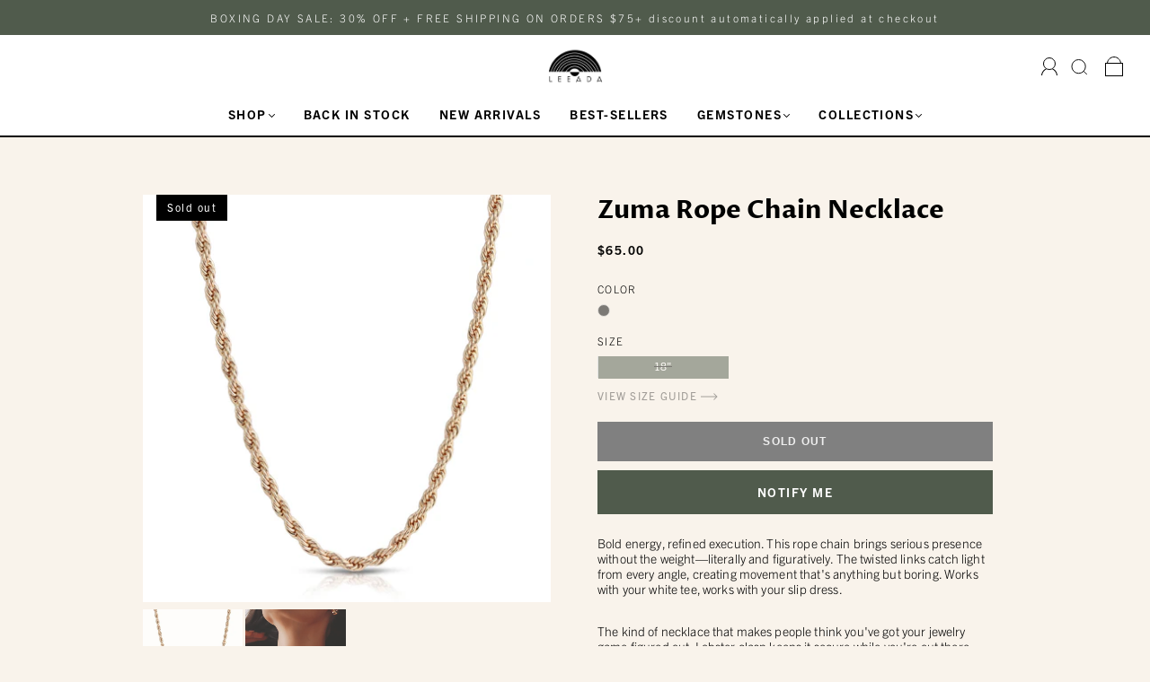

--- FILE ---
content_type: text/css
request_url: https://leeadajewelry.com/cdn/shop/t/20/assets/custom.css?v=10813276599037057881756968492
body_size: 4850
content:
@media screen and (max-width: 768px){.hide-mobile{display:none!important}}@media screen and (min-width: 769px){.hide-desktop{display:none!important}}.header-logo img{max-width:80px}.header-logo{flex-grow:1}.header-tools{flex-wrap:nowrap!important}.header-tools>ul{flex-wrap:nowrap!important}.header-search-text{opacity:0;width:24px}.header-search-submit.header-search-submit--minimal{top:-2px;padding-right:0;width:30px}.header-search-form .search-submit-active{top:-12px}.main-nav-mobile{display:block}.main-nav-desktop{display:none}.header--logo-right-search.mobile,.header--logo-right-search.mobile .header-search-form-wrapper{display:block}.header-wrapper .header{flex-wrap:wrap}.header-wrapper .header:after{content:"";background-color:#000;height:2px;width:100%}.main-navigation-wrapper .navigation-super-wrapper{box-shadow:none;background-color:var(--header-background-color);top:44.5px;border-top:none;transition-delay:1s;width:100vw;left:0}.header-main-container,.header-nav-container{width:100%;display:flex;align-items:center}.navigation-super-default{padding:0}.has-super-nav:hover .navigation-super-wrapper{transition-delay:0s}.main-navigation-wrapper .scroll-right,.main-navigation-wrapper .scroll-left{display:none}.navigation-super-wrapper .navigation-super.grid{max-width:100%}.header-wrapper .header .header-tools,.header .navigation-toggle{flex:1}.header-background-white{background:#fff!important}.header-search.mobile .header-search-form-wrapper{display:block}.header-search.mobile .header-search-form-wrapper .header-search-form .form-input{padding-left:10px;padding-right:10px;width:200px}.header-search.mobile .header-search-form .search-submit-active,.header-search.mobile .header-search-submit.header-search-submit--minimal{top:0}.header-search.mobile .header-search-input-wrapper{height:50px}body.is-mobile .header .navigation-toggle{display:flex;margin-left:-32px}body.is-mobile .navigation-toggle{padding-left:0}body.is-mobile .navigation-toggle button[data-navigation-toggle]{padding:0 20px;margin-right:10px}.header-search.mobile .header-search-form .header-search-input-wrapper .header-search-clear{right:-20px;top:unset}.visually-hidden{clip:rect(0 0 0 0);clip-path:inset(50%);height:1px;overflow:hidden;position:absolute;white-space:nowrap;width:1px}.header-account-dropdown div{background-color:#fff}.notification-bar__message p{font-family:var(--body-font);font-weight:300;font-size:12px;line-height:19px;letter-spacing:.2em}.header-tools .header-account-dropdown .header-account-contact-info li a,.header-tools .header-account-create .button-text{font-size:11px;font-weight:400}#main-body .header-tools .header-account-dropdown .header-account-contact-header{font-size:18px}body.is-mobile .main-header,.template-index .header-wrapper .header{position:absolute;width:100%}.docked-header{position:fixed!important;top:0!important;background-color:#fff!important}body.is-mobile .main-header.out-of-view{transform:none}body.is-mobile .main-header{top:unset}.header-search.mobile .header-search-text{width:0px;pointer-events:none;touch-action:none}.template-index .main-navigation-wrapper.navigation-mobile .main-navigation{top:65px}#shopify-section-footer{border-top:2px solid black}#shopify-section-footer .social a{width:unset;height:unset;padding-right:10px}#shopify-section-footer .footer-menu.footer-menu-links ul{display:flex;flex-wrap:wrap}#shopify-section-footer .footer-menu.footer-menu-links ul li{flex:50%;margin-bottom:10px}#shopify-section-footer .footer-lower{text-align:center;padding-right:0;padding-left:0;font-size:14px}.social a svg{color:#000}#shopify-section-footer .footer-menu:not(:first-child){border-top:none}#shopify-section-footer .footer-menu.footer-menu-links:nth-of-type(2){padding-left:0}.footer-klaviyo-snippet>div>div.needsclick>form{margin-left:0!important}#shopify-section-footer p.footer-copyright,#shopify-section-footer .footer-copyright a,#shopify-section-footer .footer-copyright span{font-family:var(--header-font);font-weight:400;text-transform:capitalize;font-size:12px!important;line-height:17px}#shopify-section-footer .footer__social-icons{margin-top:0}.main-footer-wrapper .main-footer-inner .section-title{margin-bottom:0}.btn,button,.button,.button-text,a{font-family:var(--body-font);font-size:14px;font-weight:700;line-height:17px;letter-spacing:.105em;text-transform:uppercase}.product--item-title a,body .subtitle-1{font-family:var(--header-font);font-weight:400;font-size:14px;text-transform:capitalize;letter-spacing:.06em;line-height:25px}body .subtitle-2{font-family:var(--body-font);font-weight:700;font-size:14px;text-transform:uppercase;letter-spacing:.105em;line-height:18px}body .subtitle-3{font-family:var(--body-font);font-weight:700;font-size:18px;text-transform:uppercase;letter-spacing:.105em;line-height:23px}body .subtitle-4{font-family:var(--body-font);font-weight:700;font-size:12px;text-transform:uppercase;letter-spacing:.105em;line-height:19px}body .subtitle-5{font-family:var(--body-font);font-weight:400;font-size:12px;text-transform:uppercase;letter-spacing:.105em;line-height:19px}body .subtitle-6{font-family:var(--body-font);font-weight:400;font-size:11px;text-transform:uppercase;letter-spacing:.105em;line-height:19px}p,body .body-1,.body-1 p,.body-1{font-family:var(--body-font);font-weight:300;font-size:14px;text-transform:none;letter-spacing:.01em;line-height:17px}body .body-2,.body-2 p,.body-2{font-family:var(--body-font);font-weight:300;font-size:12px;text-transform:none;letter-spacing:.01em;line-height:14px}.caption{font-family:var(--body-font);font-weight:400;font-size:10px;text-transform:uppercase;letter-spacing:.01em;line-height:19px}.title-alt p,.title-alt{font-family:var(--header-font);font-weight:400;font-size:12px;line-height:19px;letter-spacing:.105em;text-transform:uppercase}.main-navigation-wrapper.navigation-mobile .navigation-list.tertiary li a{font-size:12px;font-weight:400}.footer-menu.footer-menu-links ul li a{font-size:13px;font-weight:400;font-family:var(--body-font);text-transform:capitalize;line-height:16px;letter-spacing:.105em}#shopify-section-footer .footer-menu.mailing-list-form h4,#shopify-section-footer .footer-menu.footer-menu-links .section-title{font-size:14px;text-transform:uppercase}body.is-mobile h1,body.is-mobile #main-body h1,body.is-mobile #main-body h1 p{font-size:46px;letter-spacing:.01em;text-transform:capitalize;line-height:60px}body.is-mobile h2,body.is-mobile #main-body h2,body.is-mobile #main-body h2 p{font-size:46px;letter-spacing:.01em;text-transform:capitalize}body.is-mobile h3,body.is-mobile #main-body h3,body.is-mobile #main-body h3 p{font-size:40px;letter-spacing:.01em;line-height:32px;text-transform:capitalize}body.is-mobile #main-body .body-2,body.is-mobile #main-body p{font-size:14px}body.is-mobile h4,body.is-mobile #main-body h4,body.is-mobile #main-body h4 p{font-size:28px;line-height:34px;font-weight:400;letter-spacing:0em;text-transform:capitalize}body.is-mobile #main-body h5,body.is-mobile #main-body h5 p{font-family:var(--header-font);font-size:24px;line-height:28px;letter-spacing:.01em;text-transform:capitalize;font-weight:700}body.is-mobile #main-body h6,body.is-mobile #main-body h6 p{font-size:22px;letter-spacing:0em;line-height:26px;font-weight:400;text-transform:capitalize}.template-page #main-body .page-header{font-size:46px;line-height:46px}.section-index-slideshow .slideshow-wrapper .mobile-arrow{text-align:center}.section-index-slideshow .slideshow-same-height .slick-slide,.section-index-slideshow .slideshow-same-height .slick-track{min-height:auto!important}.section-index-slideshow .slideshow-wrapper .slick-dots{justify-content:center;height:auto;margin:14px 0;padding:0;font-size:inherit}.section-index-slideshow .slideshow-wrapper .slick-dots li{width:auto;padding:5px;height:auto}.section-index-slideshow .slideshow-wrapper .slick-dots button{width:20px;height:20px;padding:0;border-radius:50%;background-color:#fff}.section-index-slideshow .slideshow-wrapper .slick-arrow{display:none!important}.section-index-slideshow .mobile-arrow{margin-bottom:18px;display:block}.section-index-slideshow .desktop-arrow{display:none}body button.needsclick.kl-teaser-W3WP96{width:fit-content!important}body .footer-tapbar{display:none}.section-index-departments .departments-wrapper{transition:none;margin-left:0;margin-right:0;max-width:100%;width:100%;padding:0}.section-index-departments .department-item{overflow:unset!important;height:100%}.section-index-departments .department-item figure img{object-fit:cover;height:100%}.section-index-departments .department-item .height-inherit,.section-index-departments .department-item figure{height:100%}.section-index-departments .departments-wrapper .departments{margin-left:0;margin-right:0}.section-index-departments .departments-wrapper .departments-slide{display:flex}.section-index-departments .departments-wrapper .grid-item-50{padding:0}.section-index-departments .departments-wrapper .grid-item-50 .department-item{margin-bottom:0}.section-index-departments .floating-cta{position:absolute;width:100%;text-align:center;display:flex;justify-content:center}.section-index-departments .grid-item-50:not(:first-child){display:none}body .index-wrapper .shopify-section.section-index-departments{margin-top:0;margin-bottom:0}.section-index-departments .non-floating-cta .arrow-icon.right{padding-left:30px}.section-index-departments .non-floating-cta{padding-left:0}body .button.primary{background-color:#000}body .button{border:2px solid var(--button-background);transition:all .2s ease-in-out}body .button.primary .button-text{color:#fff}body .button.secondary{background-color:#fff;color:#000}body .button.secondary .button-text{color:#000}body .button:hover{background-color:var(--background-color);color:var(--button-background);border:2px solid var(--button-background)}body .button:hover .button-text{color:var(--button-background)}body .button.hover-animation:before{content:none!important}.arrow-icon.right svg{transform:rotate(-90deg)}.arrow-icon.left svg{transform:rotate(90deg)}.arrow-icon.right{padding-left:16px;width:50px;margin-top:4px}.arrow-icon.left{padding-right:16px;width:50px;margin-top:4px}body .cta-link,body a.link{display:flex;padding:0 10px;width:fit-content;align-items:center;transition:none}.section-index-products .swiper-button-next,.section-index-products .swiper-button-prev{opacity:1;display:block;bottom:-40px!important;top:unset!important}.section-index-products .swiper-button-next svg,.section-index-products .swiper-button-prev svg{background:none;border-radius:0}.section-index-products .swiper-button-prev{right:40px;left:auto}.section-index-products .swiper-button-prev.swiper-button-disabled{opacity:.5!important}body .index-wrapper .section-banner-contained{margin-top:0;margin-bottom:0;padding:60px;position:relative}.section-banner-contained .banner-contained__image img{width:100vw}.section-banner-contained .banner-contained__content{position:absolute;bottom:6px}.section-banner-contained .banner-contained__content .cta-link{float:right;margin-top:-50px}.footer-klaviyo-snippet form>div{min-height:auto!important;padding:0!important;margin:20px 0!important}.footer-klaviyo-snippet form div[data-testid=form-component]:first-child{padding:0!important;justify-content:flex-start!important}.footer-klaviyo-snippet form div[data-testid=form-component]{padding:0 0 0 10px!important;justify-content:flex-start!important}.footer-klaviyo-snippet input::placeholder,.footer-klaviyo-snippet input,.footer-klaviyo-snippet button{font-family:var(--body-font)!important;font-style:normal!important;font-weight:300!important;font-size:12px!important;line-height:15px!important;letter-spacing:.07em!important;text-transform:unset!important}.footer-klaviyo-snippet button{text-transform:uppercase!important}.section-collage-banner .collage-banner-wrapper{position:relative}.section-collage-banner .collage-banner__image-2 img,.section-collage-banner .collage-banner__image-1 img{width:auto}.section-collage-banner .collage-banner__image-1{text-align:right;padding-right:20px}.section-collage-banner .collage-banner__image-2{text-align:right;margin-top:-15%}.section-collage-banner .collage-banner__content{position:absolute;top:50%;transform:translateY(-50%);padding-left:20px}.section-collage-banner .collage-banner__content .cta-link{padding-left:0}.page-jewelry-care .shopify-section.custom-html .custom-html__inner{width:fit-content;font-family:var(--body-font);font-weight:300;font-size:18px;text-transform:none;letter-spacing:.01em;line-height:21px}.page-jewelry-care .shopify-section.custom-html .custom-html__inner li{margin-top:20px}.template-page.page-about .section-index-departments .department-item{height:100%}.template-page.page-about .section-index-departments .grid-item-50:not(:first-child){display:block}.template-page.page-about .shopify-section.rich-text{margin:0;padding:30px 0;position:relative}.template-page.page-about .shopify-section.rich-text:before{content:"";background:#000;position:absolute;top:0;left:50%;transform:translate(-50%);height:1px;width:64px}.template-page.page-about .section-index-departments figcaption h3{text-align:left;font-weight:700}.tab{border-bottom:1px solid rgba(36,36,36,.7)}.tab.active .tab-icon--collapse{display:flex}.tab.active .tab-icon--expand{display:none}.tab-header{display:flex;justify-content:space-between;align-items:flex-start;margin:0!important;padding:20px 0 16px;cursor:pointer}.tab-content{display:none;margin:9px 0 20px}.tab-content p{margin:0;padding:0}.tab-icons{width:20px;height:20px;display:flex;align-items:center;justify-content:center}.tab-icon--expand{display:flex}.tab-icon--collapse{display:none}.template-collection .collection-wrapper .facets__display,.template-collection .collection-wrapper .facets__summary{border:1px solid black}.template-collection .collection-wrapper .pagination-parts span{border-color:#a0b19b}.template-product .index-wrapper{padding-top:40px}.template-product .swatch-color .form-swatch-item.option--active label{border:none}.template-product .product-form .form-field.swatch-color{margin-bottom:6px}.template-product .product-details .swatch-color .form-swatch-item{width:11px;height:9px}.template-product .product-details .swatch-color .form-swatch-item label{width:14px!important;height:14px!important;border:1px solid lightgray!important}.template-product .swatch-other .form-swatch-item label:hover,.swatch-other .form-swatch-item .form-radio:checked+label{background-color:#505b4c;color:#fff}.template-product .product-details .product-swatches .swatch-other,.template-product .product-details .product-swatches{margin-bottom:10px}.template-product .product-details .product-swatches .swatch-other label{border:1px solid var(--button-background);height:25px;padding:0}.template-product .product-details .size-guide{opacity:.35;font-size:12px;font-weight:400}.template-product .product-details .size-guide-container{margin-bottom:20px}.template-product .product-form button[role=button],.template-product .product-form .shopify-payment-button__button,.template-product .product-details button[type=submit] .button-text{font-family:Optima nova,sans-serif;font-size:12px;font-weight:700;letter-spacing:.105em;line-height:17px}.template-product .product-form button[role=button],.template-product .product-form .shopify-payment-button__button,.template-product .product-details .form-actions button[type=submit]{padding:12px 0}.template-product .product-details .form-actions button[type=submit].button-disabled{border:none}.template-product .product-form .shopify-payment-button .shopify-payment-button__button--branded [role=button],.template-product .product-form .shopify-payment-button .shopify-payment-button__button--unbranded{border:2px solid var(--button-background)!important;background-color:var(--background-color)!important;color:var(--button-background)!important}.template-product .product-form .shopify-payment-button .shopify-payment-button__button--branded [role=button]:hover,.template-product .product-form .shopify-payment-button .shopify-payment-button__button--unbranded:hover{background-color:var(--button-background)!important;color:#fff!important;border:2px solid var(--button-background)!important}.template-product .product-details .product-quantity .form-field-title{font-size:11px;letter-spacing:.105em;margin-bottom:0}.template-product .product-details .product-accordions-wrapper{margin-top:20px}.template-product .product-wrapper .product-images{max-width:454px;min-height:445px;margin-left:auto}.template-product .page-wrapper .product-details{max-width:440px}.template-product .product-page-wrapper .product-thumbnails{margin-top:0}.template-product .product-page-wrapper .product-thumbnails .thumbnails{display:grid;grid-template-columns:repeat(4,1fr);grid-gap:3px}.template-product .product-page-wrapper .product-thumbnails .product-thumbnail-wrap{max-width:100%;padding:0}.template-product #main-body .product-page-wrapper .product-details .product-title{font-size:28px;line-height:34px;margin-bottom:10px}.template-product .swatch-color .form-swatch-item:not(.swatch-other) .form-radio:checked+label{margin-left:0;margin-top:0}.template-product .swatch-color .form-swatch-item:not(.swatch-other) .form-radio:checked+label:after{top:50%;left:50%;background-color:#000}.template-product .product-recommendations .swiper-button-next,.template-product .product-recommendations .swiper-button-prev{opacity:1;display:block;bottom:-40px!important;top:unset!important}.template-product .product-recommendations .swiper-button-next svg,.template-product .product-recommendations .swiper-button-prev svg{background:none;border-radius:0}.template-product .product-recommendations .swiper-button-prev{right:40px;left:auto}.template-product .product-recommendations .swiper-button-prev.swiper-button-disabled{opacity:.5!important}.template-product .product-recommendations .product-recommendations-heading{margin-bottom:30px}.template-product .product-recommendations .product-item-image{aspect-ratio:1/1}.template-product .product-recommendations .product--item-title{margin-bottom:0}.template-product .product-recommendations .product-item-price{font-size:12px;color:#000}.template-product .product-details .swatch-other.material,.template-product .swatch-settings-section{display:none}.template-product .form-field__swatch-options .form-swatch-item.sold-out label:after{position:absolute;content:"";background:#000;display:block;width:20px;height:1px;left:0;right:0;top:0;bottom:0;margin:auto}.template-product .form-field__swatch-options .form-swatch-item.sold-out,body .capital-shopping-right .cart-items .cart-item-details--wrapper .cart-item-variant-title{opacity:.5}body .capital-shopping-right .cart-items .cart-item-details--wrapper .cart-item-price{font-size:12px}body .capital-shopping-right .cart-items .cart-item-details--wrapper .cart-item-quantity-button svg{width:14px;height:14px}body .capital-shopping-right .cart-items .cart-item-details--wrapper .cart-item-quantity-button{width:auto;height:auto}body .capital-shopping-right .cart-items .cart-item-details--wrapper .cart-item-quantity-button.cart-item-decrease{margin-left:0}body .capital-shopping-right .cart-items .cart-item-details--wrapper .cart-item--quantity-wrapper{justify-content:start}body .capital-shopping-right .cart-items .cart-item-details--wrapper .cart-item-quantity{font-size:11px}body .capital-shopping-right .cart-items .cart-item-details--wrapper .cart-item-details--product-title-wrapper,body .capital-shopping-right .cart-items .cart-item-details--wrapper .cart-item-quantity{margin-bottom:4px}body .capital-shopping-right .cart-items .cart-item-details--wrapper .cart-item-product-title{padding-bottom:6px}body #cartSlideoutWrapper{background-color:#fff}body .capital-shopping-right .cart-item:hover{background:#fff}body .cart-drawer__top .cart-close-icon{width:30px;height:30px}body .cart-drawer__top .cart-close-icon svg{transform:scale(.8)}body #cartSlideoutAside .cart-drawer__top{padding-top:30px}body .cart--shipping-message.rte{font-family:var(--body-font);font-weight:400;font-size:12px;line-height:19px;opacity:.5;letter-spacing:normal}body .cart--subtotals{padding-bottom:0}body .capital-shopping-right .cart-items .cart-item-image--wrapper{width:150px}#main-body .collection-filtering-section .page-header{font-size:28px;line-height:34px;font-weight:400;letter-spacing:0em;text-transform:capitalize;margin:40px 0 20px}#main-body .collection-filtering-section .collection-main .category-header h3{font-size:24px;line-height:28px;letter-spacing:.01em;text-transform:capitalize;font-weight:400}.f-12,.f-14{font-size:14px!important}.f-16{font-size:16px!important}.f-18{font-size:18px!important}.align-left{text-align:left}.align-center{text-align:center}.align-right{text-align:right}.flex{display:flex}.f-col{flex-direction:column}.jcc{justify-content:center}.aic{align-items:center}body .product-recommendations-wrapper .swiper-button-next:after,body .product-recommendations-wrapper .swiper-button-prev:after{content:""!important}body .arrow-icon.left svg,body .arrow-icon.right svg{height:35px}body .arrow-icon.left{margin-right:20px;padding-left:30px}body .account-recover-password-wrapper .form-field{margin-top:20px}@media (min-width: 769px){.header-logo img{min-width:77px}.header-logo{padding:12px 0}.header-wrapper .header-tools ul{padding-right:11%}.main-nav-desktop .main-navigation-wrapper{padding:0}.main-nav-desktop{flex:1}.main-nav-desktop .main-navigation .navigation-list{padding-bottom:0;justify-content:center}.main-nav-mobile{display:none}.main-nav-desktop{display:flex;align-items:center;justify-content:center;padding:0;margin:0;width:100%}.header--logo-right-search.mobile,body.is-mobile .header .navigation-toggle{display:none}.header-wrapper .header{padding:0}.header-search.mobile .header-search-form-wrapper{display:none}.header-tools .header-search-form .form-input{font-size:14px;font-family:var(--body-font)}#shopify-section-footer .main-footer-inner{justify-content:space-around}.header-wrapper .header-tools{min-height:38.4px;align-items:center;position:absolute;right:0}.main-navigation .navigation-list-item{padding:10px 0 15px}.main-navigation-wrapper .main-navigation .navigation-list li>a{font-family:var(--body-font);font-size:14px;font-weight:700;text-transform:uppercase;letter-spacing:.105em}.main-navigation-wrapper .main-navigation .navigation-list .navigation-super-collection ul li>a{font-size:12px;font-weight:400;text-transform:none}.navigation-super-default .height-inherit{width:100%}.text-override-18 p,.text-override-18{font-family:var(--body-font)!important;font-weight:300!important;font-size:18px!important;text-transform:none!important;letter-spacing:.01em!important;line-height:21px!important}#shopify-section-footer p.footer-copyright,#shopify-section-footer .footer-copyright a,#shopify-section-footer .footer-copyright span{font-size:14px;line-height:17px}.header-wrapper .header-search-form-style-minimal .header-search-input-wrapper .header-search-text{left:0}body .cart-drawer__top{padding:16px 30px 0}body .capital-shopping-right .cart-item,body .cart--subtotals{padding:0 30px}body .capital-shopping-right .ajax-cart--bottom-wrapper .cart--shipping-message{padding:0 30px 18px}p,.body-1 p,.body-1{font-family:var(--body-font);font-weight:300;font-size:18px;text-transform:none;letter-spacing:.01em;line-height:21px}.body-2 p,.body-2{font-family:var(--body-font);font-weight:300;font-size:14px;text-transform:none;letter-spacing:.01em;line-height:17px}.body-3 p,.body-3{font-family:var(--body-font);font-weight:300;font-size:12px;text-transform:uppercase;letter-spacing:.105em;line-height:19px}.caption{font-family:var(--body-font);font-weight:400;font-size:10px;text-transform:uppercase;letter-spacing:.01em;line-height:19px}body h1,body h1 p,body #main-body h1{font-size:100px;letter-spacing:0em;line-height:130px;text-transform:capitalize}body h2,body h2 p,body #main-body h2{font-size:80px;letter-spacing:.01em;line-height:97px;text-transform:capitalize}body h3,body h3 p,body #main-body h3{font-size:60px;letter-spacing:.01em;line-height:73px;text-transform:capitalize}body h4,body h4 p,body #main-body h4{font-size:42px;letter-spacing:.01em;line-height:51px;text-transform:capitalize}body #main-body .navigation-super h4{color:var(--body-color);font-size:var(--navigation-font-size);text-transform:var(--navigation-text-transform);letter-spacing:var(--navigation-letter-spacing);font-weight:400;line-height:normal}body h5,body h5 p,body #main-body h5{font-family:var(--header-font);font-size:36px;letter-spacing:0em;line-height:54px;font-weight:700;text-transform:capitalize}body h6,body h6 p,body #main-body h6{font-size:24px;letter-spacing:0em;line-height:36px;font-weight:400;text-transform:capitalize}.product--item-title a,.subtitle-1{font-family:var(--header-font);font-weight:400;font-size:14px;text-transform:capitalize;letter-spacing:.06em;line-height:25px}.subtitle-2{font-family:var(--body-font);font-weight:700;font-size:14px;text-transform:uppercase;letter-spacing:.105em;line-height:18px}.subtitle-3{font-family:var(--body-font);font-weight:700;font-size:18px;text-transform:uppercase;letter-spacing:.105em;line-height:23px}.footer-menu.footer-menu-links h4{font-size:14px}.section-index-slideshow .mobile-arrow{display:none}.section-index-slideshow .desktop-arrow{display:block}.section-index-slideshow .desktop-arrow svg{width:12px;height:95px}.section-index-slideshow .slideshow-content{max-width:1800px}.section-index-departments .grid-item-50:not(:first-child){display:block}.section-index-departments .floating-cta{width:50%}body .index-wrapper .section-banner-contained{margin-top:0;margin-bottom:0;padding-bottom:140px;padding-top:80px}.section-banner-contained .banner-contained__image img{max-width:580px}.section-banner-contained .banner-contained__image .height-inherit{margin:0 auto;width:fit-content}.section-banner-contained .banner-contained__content{position:absolute;bottom:60px}.section-banner-contained .banner-contained__content .cta-link{float:right;margin-top:-50px}body .index-wrapper .section-collage-banner{margin:0;padding:80px 0}.section-collage-banner .collage-banner__image-1{text-align:center;position:relative}.section-collage-banner .collage-banner__image-2{text-align:right;margin-top:-15%;position:relative}.section-collage-banner .collage-banner__content{padding-left:150px}.section-collage-banner .collage-banner__content .collage-banner__heading{margin-bottom:150px}.section-collage-banner .collage-banner__content .cta-link{margin-top:10px}.section-collage-banner .floating-text-1,.section-collage-banner .floating-text-2{width:fit-content;position:absolute}.section-collage-banner .floating-text-2{transform:rotate(90deg)}.page-jewelry-care .shopify-section.rich-text{display:none}.template-page.page-about .section-index-departments .department-item figcaption{padding:10%}.template-page.page-about .shopify-section.rich-text{padding:80px 0}.template-page.page-about .section-banner-contained{margin-bottom:-20px}.template-page.page-about .section-banner-contained .banner-contained__image img{max-width:780px}.template-page.page-about .index-rich-text .index-rich-text__text p{line-height:27px}.template-collection .collection-wrapper .facets__display{width:209px}.template-collection .collection-wrapper .product--item-title,.template-collection .collection-wrapper .product-item__image-wrapper{margin-bottom:0}.product-item .product-item__wrapper .product-item-price{font-size:12px;color:#000}.template-collection .collection-wrapper select{background-color:var(--background-color)}.facets__display .facets__header .facets__reset{text-transform:capitalize}.template-collection .collection-wrapper .collection-filters{padding-top:70px}.template-collection .collection-wrapper .section-collection-grid .collection-main-wrapper{margin-top:60px!important}.template-collection .collection-wrapper .collection-title-container{padding:10px 0 20px}.template-collection .collection-wrapper .collection-title__title{padding-bottom:20px;border-bottom:1px solid black}.template-product .page-wrapper{padding-left:25px;padding-right:25px}.template-product .product-page-wrapper{max-width:100%;margin:0;gap:40px 0px}.template-product .index-wrapper .shopify-section{margin-bottom:0}#main-body .collection-filtering-section .page-header{font-size:42px;letter-spacing:.01em;line-height:51px;text-transform:capitalize}#main-body .collection-filtering-section .collection-main .category-header h3{font-size:36px;letter-spacing:0em;line-height:54px;font-weight:400;text-transform:capitalize}}@media (max-width: 768px){.header-wrapper .header{padding:0 32px}.header-wrapper .header-tools{padding-right:0;margin-right:-32px}.header-wrapper .header-tools ul{padding-right:10px}#main-body .footer-menu.mailing-list-form{margin-bottom:0}body .footer-menu.footer-menu-links a{padding-top:3px}.section-index-departments .department-item figcaption.align-mobile{left:unset!important;right:50%!important;transform:translate(50%)!important}body .index-wrapper .section-index-products{margin-bottom:60px}.social svg{height:20px;width:20px}.section-collage-banner .collage-banner-wrapper .collage-banner__content{width:340px!important}.section-collage-banner .floating-text-1,.section-collage-banner .floating-text-2{display:none}#shopify-section-footer .main-footer-wrapper{margin-top:10px}#shopify-section-footer .footer-menu.footer-menu-links{padding-top:0}#shopify-section-footer .footer-lower{border-top:none}.section-index-products .featured-products-heading{font-size:28px}.section-collage-banner .collage-banner__content .collage-banner__heading{margin-bottom:30px}.page-jewelry-care .shopify-section.rich-text{margin-bottom:0}.page-jewelry-care .shopify-section.custom-html{margin-top:10px}.page-jewelry-care .shopify-section.custom-html .custom-html__inner{font-size:14px}.page-jewelry-care .shopify-section.custom-html .custom-html--container{padding:0 31px 0 34px}.page-jewelry-care .shopify-section.rich-text .index-rich-text{padding:0}.page-jewelry-care .shopify-section.rich-text .index-rich-text .index-header{border-bottom:1px solid black;padding-bottom:10px;padding-left:1px;text-align:left;margin-left:20px;margin-right:18px}.page-jewelry-care .shopify-section.rich-text .index-rich-text .index-header h2{font-size:24px!important;font-weight:700}.page-jewelry-care .shopify-section.rich-text .index-rich-text .index-rich-text__text{text-align:justify;padding:0 31px 0 36px}.template-page.page-about .section-index-departments .department-item figcaption{padding:20px;position:relative;top:unset;transform:none;top:0!important}.template-page.page-about .section-index-departments .department-item:first-child img{padding:20px 20px 0}.template-page.page-about .section-index-departments .department-item figcaption h3{text-align:left;font-size:30px!important}.template-page.page-about .section-index-departments .department-item figcaption p{text-align:left}.template-page.page-about .section-index-departments .departments-slide{flex-direction:column}.template-page.page-about .section-index-departments .grid-item-50{flex:1}.template-page.page-about .section-index-products .featured-products-heading{font-size:26px;letter-spacing:.01em}.text-override-18 p,.text-override-18{font-family:var(--body-font)!important;font-weight:300!important;font-size:14px!important;text-transform:none!important;letter-spacing:.01em!important;line-height:21px!important}.footer-menu.footer-menu-links ul li{margin-bottom:0}.template-collection .collection-wrapper .collection-title-container .collection-title__title{font-size:24px;font-family:Optima nova,sans-serif;font-weight:400;text-transform:capitalize;line-height:29px;letter-spacing:.01em;border-bottom:1px solid black;padding-bottom:4px;margin-bottom:8px}.template-collection .collection-wrapper .collection-title-container{padding-top:24px}.template-collection .collection-wrapper .collection-filters{padding-top:0}.template-collection .collection-wrapper .collection-filters__field select,.template-collection .collection-wrapper .collection-filters__label{font-size:14px}.template-collection .collection-wrapper .collection-filters__field select{padding:6px 25px 6px 8px;height:auto}.template-collection .collection-wrapper .facets__form-inner{margin-top:20px}.template-collection .collection-wrapper .facets__summary{font-size:14px!important}.template-collection .collection-wrapper .mobile-facets__open{text-transform:uppercase;font-weight:700;letter-spacing:.105em;background-color:#505b4c;margin-bottom:28px}.collection-wrapper .image-with-text-overlay__wrapper .image-with-text-overlay__content{min-height:280px}.collection-wrapper .image-with-text-overlay__wrapper .image-with-text-overlay__content img.is-lazy{max-height:280px;height:100%;object-fit:cover}.template-collection .collection-wrapper .section-collection-grid{margin-bottom:0}body .product--item-title a{font-size:16px}.template-collection .collection-wrapper #CollectionFiltersForm select,.template-collection .collection-wrapper #CollectionFiltersForm{background-color:var(--background-color)}.collection-wrapper .product-item__wrapper .product--item-title{margin-bottom:0}.template-product .page-wrapper .product-details{margin:0 auto}.template-product .product-wrapper .product-images{max-width:454px;height:auto}.template-product .product-wrapper .product-images #product-media{max-width:454px;max-height:445px;margin:0 auto}.template-product .page-wrapper{padding-left:20px;padding-right:20px}.template-product .product-gallery-section{padding:0}.template-product .page-wrapper .slick-list{max-height:445px}.template-product .product-wrapper .product-media-inner{padding:0;margin-bottom:20px}.template-product .product-details form{margin-top:0}.template-product .product-details .product-title{font-size:28px}.template-product .index-wrapper.product-page-wrapper{padding-top:0}.template-product #main-body .product-page-wrapper .product-details .product-title{margin-bottom:0}.template-product #main-body .form-field-title{font-family:var(--body-font);font-weight:400;font-size:12px;text-transform:uppercase;letter-spacing:.105em;line-height:19px}.template-product #main-body #product-description p{font-weight:300}.section-index-slideshow .slideshow-wrapper .slideshow-content-inner .slideshow-title{font-size:30px!important}.section-index-slideshow .slideshow-wrapper .slideshow-content{padding-left:12px;padding-right:12px}}@media (max-width: 1314px){.template-page.page-about .section-index-departments figcaption h3{font-size:40px!important}.template-page.page-about .section-index-departments figcaption{top:280px!important}}.instastory-title{font-size:36px!important;line-height:normal!important}#instafeed{padding-bottom:20px}p.preorder{margin-top:10px;font-size:1.5rem}
/*# sourceMappingURL=/cdn/shop/t/20/assets/custom.css.map?v=10813276599037057881756968492 */


--- FILE ---
content_type: text/css
request_url: https://leeadajewelry.com/cdn/shop/t/20/assets/section-footer.min.css?v=113394137002250507041756968492
body_size: 801
content:
.main-navigation{z-index:1}.footer-tapbar{z-index:2}.header-search-results-wrapper{z-index:3}.header-search-input-wrapper{z-index:4}.product-info{z-index:5}.main-header{z-index:6}.main-navigation-wrapper{z-index:7}.header-wrapper{z-index:8}.product-message{z-index:9}.product-images-lightbox{z-index:10}.footer-lower:after,.footer-lower:before,.footer-payment:after,.footer-payment:before,.main-footer-inner:after,.main-footer-inner:before{content:" ";display:table}.footer-lower:after,.footer-payment:after,.main-footer-inner:after{clear:both}.footer-copyright{-moz-osx-font-smoothing:grayscale;-moz-font-smoothing:antialiased;-webkit-font-smoothing:antialiased}.screen-reader{position:absolute!important;width:1px;height:1px;overflow:hidden;white-space:nowrap;clip:rect(1px,1px,1px,1px)}.main-footer-wrapper{-webkit-transition:padding .2s cubic-bezier(.25,.46,.45,.94);-moz-transition:padding .2s cubic-bezier(.25,.46,.45,.94);transition:padding .2s cubic-bezier(.25,.46,.45,.94);margin-left:auto;margin-right:auto;max-width:1280px;width:100%;padding-left:40px;padding-right:40px}@media (max-width:768px){.main-footer-wrapper{padding-left:24px;padding-right:24px}}.lt-ie9 .main-footer-wrapper{width:1280px}.grid{font-size:0}.grid-item,[class*=grid-item]{font-size:var(--body-size);display:inline-block;padding-left:12px;padding-right:12px;vertical-align:top}@media (max-width:768px){.grid-item,[class*=grid-item]{font-size:var(--body-size-mobile)}}.grid-item-100{display:block;width:100%}.grid-item-83{width:83.333%}.grid-item-75{width:75%}.grid-item-70{width:70%}.grid-item-66{width:66.666%}.grid-item-60{width:60%}.grid-item-58{width:58.333%}.grid-item-55{width:55%}.grid-item-50{width:50%}.grid-item-45{width:45%}.grid-item-41{width:41.666%}.grid-item-40{width:40%}.grid-item-35{width:35%}.grid-item-33{width:33.333%}.grid-item-30{width:30%}.grid-item-27{width:26.666%}.grid-item-25{width:25%}.grid-item-20{width:20%}.grid-item-16{width:16.666%}.grid-item-15{width:15%}.grid-item-12{width:12%}.grid-item-10{width:10%}.grid-item-5{width:5%}.main-footer-wrapper{margin-top:40px}.main-footer{color:var(--body-color)}@media (max-width:768px){.main-footer{background-color:transparent}}@media (max-width:500px){.main-footer.centered .footer-menu.footer-menu-links{width:100%;padding-right:0;padding-top:24px}.main-footer.centered .footer-menu .footer-contact-wrapper{padding-right:0}.main-footer.centered .footer-menu.footer-social-contact .social-wrapper{padding-right:0}}.main-footer-inner{padding-bottom:30px}@media (min-width:769px){.main-footer-inner{display:flex;justify-content:center}.main-footer-inner [class*=grid-item]:first-child{padding-left:0}.main-footer-inner [class*=grid-item]:last-child{padding-right:0}}@media (max-width:768px){.main-footer-inner{padding-top:20px;padding-bottom:0;margin-right:0;margin-left:0}}@media screen and (min-width:501px) and (max-width:768px){.main-footer-inner{margin-right:-24px}}.main-footer-inner.stretch{display:flex;flex-direction:row;align-items:stretch}@media (max-width:768px){.main-footer-inner.stretch{flex-direction:column;margin-right:0;margin-left:0}.main-footer-inner.stretch .footer-menu{padding-right:0}}.main-footer-inner.stretch>div{flex:1;width:auto}.centered .main-footer-inner>div{text-align:center}.main-footer-inner .section-title{margin-top:0;margin-bottom:16px}.main-footer-inner .section-title.footer-social-header{margin-bottom:6px}.main-footer-inner ul{padding-left:0;margin-top:0;margin-bottom:0;list-style:none}.footer-menu{text-align:left}@media (max-width:768px){.footer-menu{width:50%;padding-right:24px;padding-left:0;margin-bottom:24px}}@media (max-width:500px){.footer-menu:first-of-type{padding-top:0!important;border-top:0!important}.footer-menu:not(:first-child){border-top:1px solid var(--border-color)}.footer-menu.footer-social-media{padding-top:24px}}@media (max-width:500px){.footer-menu.footer-menu-links{margin-bottom:16px;width:100%;padding-top:24px}.footer-menu.footer-menu-links:first-of-type{padding-right:8px}.footer-menu.footer-menu-links:nth-of-type(2){padding-left:8px}.footer-menu.footer-menu-links li:first-child a{padding-top:3px}}@media (max-width:500px){.footer-menu.footer-menu-links a{display:block;padding-top:8px;padding-bottom:8px}}@media (max-width:500px){.footer-menu.mailing-list-form{width:100%;padding-top:24px;padding-right:0;margin-bottom:24px}}.footer-menu.mailing-list-form .form-actions{margin-top:8px}.footer-menu.mailing-list-form .button{min-width:unset}.footer-menu.mailing-list-form .section-text{margin-bottom:0}@media (max-width:768px){.footer-menu.footer-text{margin-bottom:0}}@media (max-width:500px){.footer-menu.footer-text{width:100%;padding-top:24px;border-top:1px solid var(--border-color)}}@media (max-width:768px){.footer-menu.footer-social-contact{margin-bottom:0}}@media (max-width:500px){.footer-menu.footer-social-contact{width:100%;padding-right:0;padding-left:0}}@media (max-width:500px){.footer-menu.footer-social-contact .footer-contact-wrapper,.footer-menu.footer-social-contact .social-wrapper{padding-right:24px;padding-left:0}}@media (max-width:500px){.footer-menu.footer-social-contact .footer-contact-wrapper{padding-top:24px}}.footer-menu.footer-social-contact .social-wrapper{margin-bottom:16px}.footer-menu.footer-social-contact .social{margin-right:-12px;margin-left:-12px}@media (max-width:768px){.footer-menu.footer-social-contact .footer-contact-wrapper{margin-bottom:24px}}.social-wrapper+.footer-contact-wrapper .section-title{margin-top:24px}@media (max-width:500px){.social-wrapper+.footer-contact-wrapper .section-title{margin-top:0}}.footer-contact{margin-bottom:0}.footer-lower{font-size:10px;font-size:1rem;display:table;width:100%;padding-top:20px;padding-bottom:20px;color:var(--body-color)}@media (max-width:768px){.footer-lower{display:flex;flex-direction:column-reverse;padding-right:24px;padding-left:24px;border-top:1px solid var(--border-color);text-align:center}}.footer-lower a{color:var(--body-color)}.footer-copyright{display:table-cell;margin-top:0;margin-bottom:0;vertical-align:middle}@media (max-width:768px){.footer-copyright{display:block;text-align:center;margin-top:8px}}.footer-lower-right{display:flex;justify-content:flex-end}@media (max-width:768px){.footer-lower-right{justify-content:center;flex-direction:column}}@media (max-width:768px){.footer-lower-right localization-form~.footer-payment,.footer-lower-right localization-form~localization-form{margin-top:20px;margin-left:0!important}}.footer-lower-right localization-form button{border:1px solid var(--border-color)}.footer-lower-right localization-form ul.localization__list{bottom:100%;right:0;background:var(--background-color);color:var(--body-color);border:1px solid var(--border-color)}@media (max-width:768px){.footer-lower-right localization-form ul.localization__list{right:50%;transform:translateX(50%)}}.footer-lower-right localization-form ul.localization__list li{color:var(--body-color)}.footer-lower-right localization-form ul.localization__list li:focus,.footer-lower-right localization-form ul.localization__list li:focus-within,.footer-lower-right localization-form ul.localization__list li:hover,.footer-lower-right localization-form ul.localization__list li[selected]{background:var(--footer-hover-background-color)}.footer-lower-right localization-form~localization-form{margin-left:10px}.no-js .footer-lower-right localization-form{display:none}.no-js .footer-lower-right .localization-form__noscript .localization-selector-country{border:1px solid var(--border-color)}.footer-payment{margin-top:3px;vertical-align:middle;text-align:right}@media (max-width:768px){.footer-payment{display:flex;justify-content:center;text-align:center}}.footer-payment ul{display:table-cell;padding-left:0;margin-top:0;margin-bottom:0;list-style:none;font-size:0;float:right}@media (max-width:500px){.footer-payment ul{display:block;float:none}}.footer-payment li{display:inline-block;margin-left:5px}.footer-payment svg{display:block;width:40px;height:25px}

--- FILE ---
content_type: text/javascript
request_url: https://leeadajewelry.com/cdn/shop/t/20/assets/custom.js?v=183813250555886889741756968492
body_size: -70
content:
(function(){var header=".header-wrapper .header",announcementBar="#shopify-section-announcement-bar",mobileWrapper=".main-navigation-wrapper.navigation-mobile",mobileMainNav=".main-navigation-wrapper.navigation-mobile .main-navigation",mobileNavToggle=".navigation-toggle > button",menuHasDropdown=".navigation-list-item.has-dropdown.has-super-nav",mobileSearchActive=".header-search-submit.header-search-submit--minimal.search-submit-active",mobileSearchWrapper=".header-search.mobile",mobileSearchButton=".header-search.mobile .header-search-submit",headerLogo=".header-wrapper .header .header-logo",desktopSearchButton=".header-tools .header-search-form-wrapper .header-search-submit",indexFeaturedCollection=".section-index-products",productGallery="#product-media .product-media-inner";dockedHeader(header,announcementBar),mobileHeaderBackgroundFix(header,mobileNavToggle,mobileSearchActive),removeMobileNav(mobileSearchWrapper),searchToggleHideLogo(mobileSearchButton,desktopSearchButton,headerLogo,header),swiperArrowsTop(indexFeaturedCollection),accordion()})();function dockedHeader(header,announcementBar){$(window).on("scroll",function(){var windowScrollTop=$(window).scrollTop();windowScrollTop>$(header).outerHeight()+$(announcementBar).outerHeight()+20?$(header).addClass("docked-header"):windowScrollTop<$(header).outerHeight()&&$(header).removeClass("docked-header")})}function mobileNavTop(header,mobileMainNav){$("body").hasClass("template-index")&&$(mobileMainNav).css("top",$(header).outerHeight()+"px")}function mobileHeaderBackgroundFix(header,mobileNavToggle,mobileSearchActive){$(document).on("click",mobileNavToggle,function(e){$(mobileSearchActive).length==0&&$(header).toggleClass("header-background-white")})}function removeMobileNav(mobileSearchWrapper){$(window).width()>768&&$(mobileSearchWrapper).remove()}function searchToggleHideLogo(mobileSearchButton,desktopSearchButton,headerLogo,header){$(window).width()<=768?$(document).on("click",mobileSearchButton,function(e){$("header").hasClass("mobile-navigation-open")?$(headerLogo).toggleClass("visually-hidden"):($(headerLogo).toggleClass("visually-hidden"),$(header).toggleClass("header-background-white"))}):$(document).on("click",desktopSearchButton,function(e){$(header).toggleClass("header-background-white")})}function swiperArrowsTop(indexFeaturedCollection){$(indexFeaturedCollection+" .swiper-button-prev").css("top","unset"),$(indexFeaturedCollection+" .swiper-button-next").css("top","unset")}function accordion(){$(".tab-header").click(function(e){$(this).closest(".tab").find(".tab-content").slideToggle(300),$(this).closest(".tab").toggleClass("active"),$(this).closest(".tab").siblings().find(".tab-content").slideUp(300),$(this).closest(".tab").siblings().removeClass("active"),$(this).find(".tab-icon--expand").attr("aria-expanded",function(i,attr){return attr=="true"?"false":"true"})})}
//# sourceMappingURL=/cdn/shop/t/20/assets/custom.js.map?v=183813250555886889741756968492
